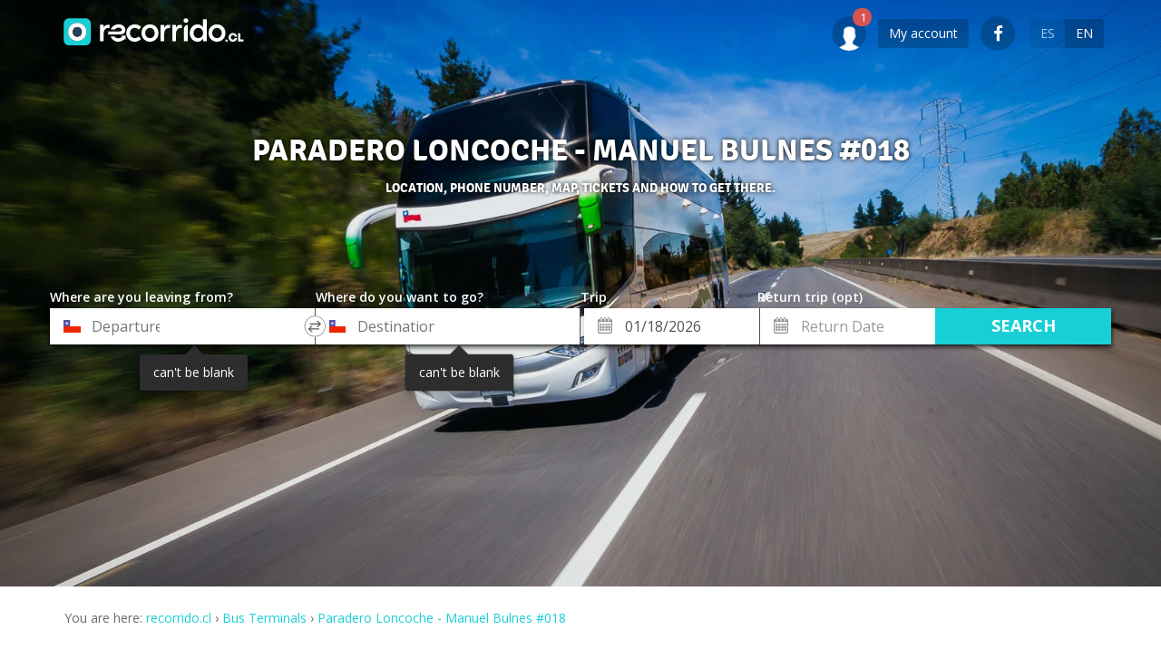

--- FILE ---
content_type: application/javascript
request_url: https://prism.app-us1.com/?a=799387631&u=https%3A%2F%2Fwww.recorrido.cl%2Fen%2Fbus%2Fterminals%2Fparadero-loncoche-manuel-bulnes-018
body_size: 119
content:
window.visitorGlobalObject=window.visitorGlobalObject||window.prismGlobalObject;window.visitorGlobalObject.setVisitorId('ffb0f9bb-5d1f-4474-b81e-9bec365c169f', '799387631');window.visitorGlobalObject.setWhitelistedServices('', '799387631');